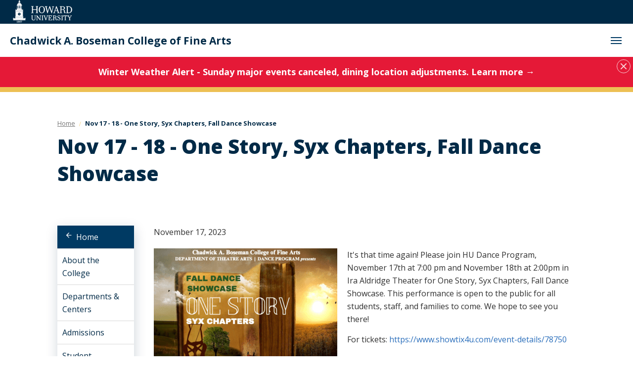

--- FILE ---
content_type: text/html; charset=UTF-8
request_url: https://finearts.howard.edu/one%20story%20syx%20chapters
body_size: 6118
content:
<!DOCTYPE html>
<html lang="en" dir="ltr" prefix="content: http://purl.org/rss/1.0/modules/content/  dc: http://purl.org/dc/terms/  foaf: http://xmlns.com/foaf/0.1/  og: http://ogp.me/ns#  rdfs: http://www.w3.org/2000/01/rdf-schema#  schema: http://schema.org/  sioc: http://rdfs.org/sioc/ns#  sioct: http://rdfs.org/sioc/types#  skos: http://www.w3.org/2004/02/skos/core#  xsd: http://www.w3.org/2001/XMLSchema# ">
	<head>
		<meta charset="utf-8" />
<noscript><style>form.antibot * :not(.antibot-message) { display: none !important; }</style>
</noscript><meta name="description" content="It&#039;s that time again! Please join HU Dance Program, November 17th at 7:00 pm and November 18th at 2:00pm in Ira Aldridge Theater for One Story, Syx Chapters, Fall Dance Showcase. This performance is open to the public for all students, staff, and families to come. We hope to see you there!" />
<link rel="canonical" href="https://finearts.howard.edu/one%20story%20syx%20chapters" />
<meta name="Generator" content="Drupal 11 (https://www.drupal.org)" />
<meta name="MobileOptimized" content="width" />
<meta name="HandheldFriendly" content="true" />
<meta name="viewport" content="width=device-width, initial-scale=1.0" />
<link rel="icon" href="/themes/contrib/hu_general/favicon.ico" type="image/vnd.microsoft.icon" />

		<title>Nov 17 - 18 - One Story, Syx Chapters, Fall Dance Showcase | Chadwick A. Boseman College of Fine Arts</title>
		<link rel="stylesheet" media="all" href="/core/misc/components/progress.module.css?t8z43r" />
<link rel="stylesheet" media="all" href="/core/misc/components/ajax-progress.module.css?t8z43r" />
<link rel="stylesheet" media="all" href="/core/modules/system/css/components/align.module.css?t8z43r" />
<link rel="stylesheet" media="all" href="/core/modules/system/css/components/container-inline.module.css?t8z43r" />
<link rel="stylesheet" media="all" href="/core/modules/system/css/components/clearfix.module.css?t8z43r" />
<link rel="stylesheet" media="all" href="/core/modules/system/css/components/hidden.module.css?t8z43r" />
<link rel="stylesheet" media="all" href="/core/modules/system/css/components/js.module.css?t8z43r" />
<link rel="stylesheet" media="all" href="/modules/contrib/howard_special_alerts_feed/assets/css/alerts-feed.css?t8z43r" />
<link rel="stylesheet" media="all" href="/modules/contrib/howard_content_types/assets/css/howard_content_types.admin.css?t8z43r" />
<link rel="stylesheet" media="all" href="/themes/contrib/idfive/css/base/normalize.css?t8z43r" />
<link rel="stylesheet" media="all" href="/themes/contrib/idfive/css/base/elements.css?t8z43r" />
<link rel="stylesheet" media="all" href="/themes/contrib/hu_general/idfive-component-library/build/css/index.css?t8z43r" />
<link rel="stylesheet" media="print" href="/themes/contrib/hu_general/idfive-component-library/build/css/print.css?t8z43r" />
<link rel="stylesheet" media="all" href="/themes/contrib/idfive/css/layout/layout.css?t8z43r" />
<link rel="stylesheet" media="all" href="/themes/contrib/idfive/css/components/components.css?t8z43r" />
<link rel="stylesheet" media="all" href="/themes/contrib/idfive/css/theme/theme.css?t8z43r" />

		<script type="application/json" data-drupal-selector="drupal-settings-json">{"path":{"baseUrl":"\/","pathPrefix":"","currentPath":"node\/2216","currentPathIsAdmin":false,"isFront":false,"currentLanguage":"en"},"pluralDelimiter":"\u0003","gtag":{"tagId":"G-6GD5KHBW57","consentMode":false,"otherIds":[],"events":[],"additionalConfigInfo":[]},"suppressDeprecationErrors":true,"ajaxPageState":{"libraries":"eJx1iUsOgzAMBS8U4SNZhjxMKhOj2P1w-3aD1C66Gc1o1F0NnKKkHxT97Ulu8iqbP2VUXrwnenKeB4Kk7q1fKw4sTYzFMDJ4BSr9X9OXl-3Oio4hRmo-i5VW1_bAVXFGYqdZAm8Tc0O5","theme":"hu_general","theme_token":null},"ajaxTrustedUrl":{"form_action_p_pvdeGsVG5zNF_XLGPTvYSKCf43t8qZYSwcfZl2uzM":true},"howard_special_alerts_feed":{"pathToAlertsFeedModule":"modules\/contrib\/howard_special_alerts_feed"},"user":{"uid":0,"permissionsHash":"95ffe4a9eee23e1e9cc87f2a2fbc6cf83a61487436dc703b10c44ddac454d6c3"}}</script>
<script src="/core/misc/drupalSettingsLoader.js?v=11.3.1"></script>
<script src="/modules/contrib/google_tag/js/gtag.js?t8z43r"></script>

	</head>
	<body class="internal route--entity-node-canonical path-node page-node-type-hc-article clean_light">
				<a href="#main-content" class="visually-hidden focusable skip-link">
			Skip to main content
		</a>
		<a href="https://howard.edu/accessibility-statement" class="visually-hidden focusable">
			Web Accessibility Support
		</a>
		
		  <div class="dialog-off-canvas-main-canvas" data-off-canvas-main-canvas>
            <header class="main-header  display-menu-mobile" aria-label="main-header">
    <div class="main-header__top">
        <div class="main-header__logo">
            <div class="main-header__logo-link">
                <a class="main-header__hu-logo" href="http://howard.edu">
                    <img src="/themes/contrib/hu_general/idfive-component-library/build/img/site-logo-white3.svg" alt="Howard Logo">
                </a>
                            </div>
        </div>
        <div class="main-header__utility">
            <div class="utility">
	<div class="utility__menu">
		
  <nav role="navigation" aria-labelledby="block-secondarynavigation-menu" id="block-secondarynavigation">
      
  <h2 id="block-secondarynavigation-menu">Secondary Navigation</h2>
  

        
              <ul data-block="secondarynavigation">
              <li>
        <a href="/current-students" data-drupal-link-system-path="node/581">Student Life</a>
              </li>
          <li>
        <a href="/alumni" data-drupal-link-system-path="node/586">Alumni</a>
              </li>
          <li>
        <a href="https://calendar.howard.edu/calendars/college-fine-arts">Events</a>
              </li>
          <li>
        <a href="https://thedig.howard.edu/">The Dig</a>
              </li>
          <li>
        <a href="/contact" data-drupal-link-system-path="node/386">Contact</a>
              </li>
        </ul>
  


  </nav>


					<a class="utility__featured-link" href="https://finearts.howard.edu/give">Give</a>
			</div>
			<div class="utility__search">
			<form action="/search/node" class="utility__search-form main-search" id="mainSearch" method="get">
				<label for="keyword" class="visible-for-screen-readers">Search this Site</label>
				<input type="text" class="utility__search-input" name="keys" id="keyword" placeholder="Search...">
				<button type="submit" class="utility__search-submit">go</button>
			</form>
			<button aria-hidden="true" class="utility__search-trigger">
				<span class="visually-hidden">Trigger Search</span>
			</button>
		</div>
	</div>
        </div>
    </div>

    <div class="main-header__bottom">
        <h2 class="main-header__dept"><a href="/">Chadwick A. Boseman College of Fine Arts</a></h2>
        <div class="main-header__nav-wrap">
            <div class="main-header__drawer">
                <div class="main-header__nav show-menu-mobile">
                    
  <nav role="navigation" aria-labelledby="block-mainnavigation-2-menu" id="block-mainnavigation-2">
            
  <h2 class="visually-hidden" id="block-mainnavigation-2-menu">Main navigation</h2>
  

        
              <ul data-block="mainnavigation_2">
              <li>
        <a href="/about" data-drupal-link-system-path="node/396">About the College</a>
                                <ul>
              <li>
        <a href="/about/mission-vision" data-drupal-link-system-path="node/461">Mission &amp; Vision</a>
              </li>
          <li>
        <a href="/about-college/chadwick-boseman" data-drupal-link-system-path="node/621">Chadwick Boseman</a>
              </li>
          <li>
        <a href="/about-college/board-visitors" data-drupal-link-system-path="node/2451">Board of Visitors</a>
              </li>
          <li>
        <a href="/about-college/deans-list" data-drupal-link-system-path="node/2236">The Dean&#039;s List</a>
              </li>
          <li>
        <a href="/about/venues-facilities" data-drupal-link-system-path="node/1126">Venues &amp; Facilities</a>
              </li>
          <li>
        <a href="/communications" data-drupal-link-system-path="node/2241">Marketing and Communications Guidelines</a>
              </li>
          <li>
        <a href="/about-college/employment-opportunities" data-drupal-link-system-path="node/571">Employment Opportunities</a>
              </li>
        </ul>
  
              </li>
          <li>
        <a href="/departments" data-drupal-link-system-path="node/391">Departments &amp; Centers</a>
                                <ul>
              <li>
        <a href="/departments-centers/department-art" data-drupal-link-system-path="node/411">Art</a>
              </li>
          <li>
        <a href="/departments-centers/department-music" data-drupal-link-system-path="node/416">Music</a>
              </li>
          <li>
        <a href="/departments-centers/department-theatre-arts" data-drupal-link-system-path="node/1646">Theatre Arts</a>
              </li>
          <li>
        <a href="/departments-centers/center-student-success" data-drupal-link-system-path="node/2086">Center for Student Success</a>
              </li>
          <li>
        <a href="https://finearts.howard.edu/arts-health-wellbeing">Arts, Health &amp; Well-Being</a>
              </li>
        </ul>
  
              </li>
          <li>
        <a href="/admissions" data-drupal-link-system-path="node/496">Admissions</a>
                                <ul>
              <li>
        <a href="/admissions/areas-study" data-drupal-link-system-path="node/401">Areas of Study</a>
              </li>
          <li>
        <a href="/admissions/audition-interview-portfolio-review" data-drupal-link-system-path="node/1151">Audition, Interview, Portfolio Review</a>
              </li>
          <li>
        <a href="/admissions/why-choose-howard" data-drupal-link-system-path="node/736">Why Choose Howard</a>
              </li>
        </ul>
  
              </li>
          <li>
        <a href="/resources" data-drupal-link-system-path="node/576">Student Resources</a>
                                <ul>
              <li>
        <a href="/student-resources/scholarships-financial-aid" data-drupal-link-system-path="node/481">Scholarships &amp; Aid</a>
              </li>
          <li>
        <a href="/resources/internships-and-jobs" data-drupal-link-system-path="node/2306">Student Internships &amp; Job Opportunities</a>
              </li>
          <li>
        <a href="/resources/study-abroad-scholarships" data-drupal-link-system-path="node/2311">Study Abroad Scholarships</a>
              </li>
          <li>
        <a href="/resources/special-initiatives-and-programs" data-drupal-link-system-path="node/721">Special Initiatives &amp; Programs</a>
              </li>
          <li>
        <a href="/additional-hu-resources" data-drupal-link-system-path="node/2231">Additional HU Resources</a>
              </li>
        </ul>
  
              </li>
          <li>
        <a href="/faculty-staff-resources" data-drupal-link-system-path="node/2571">Faculty &amp; Staff Resources</a>
                                <ul>
              <li>
        <a href="/faculty-staff-resources/faculty" data-drupal-link-system-path="node/2406">Faculty</a>
              </li>
          <li>
        <a href="/faculty-staff-resources/staff" data-drupal-link-system-path="node/2566">Staff</a>
              </li>
          <li>
        <a href="/about/faculty-staff" data-drupal-link-system-path="node/446">Faculty &amp; Staff Directory</a>
              </li>
        </ul>
  
              </li>
          <li>
        <a href="/research-creative-endeavors" data-drupal-link-system-path="node/2291">Research &amp; Creative Endeavors</a>
              </li>
          <li>
        <a href="https://finearts.howard.edu/whats-happening-cabcofa-newsletter">What&#039;s Happening at CABCoFA Newsletter</a>
              </li>
          <li>
        <a href="/gallery-art" data-drupal-link-system-path="node/491">Gallery of Art</a>
                                <ul>
              <li>
        <a href="/gallery-art/about-gallery-art" data-drupal-link-system-path="node/1281">About</a>
              </li>
          <li>
        <a href="/gallery-art/exhibitions" data-drupal-link-system-path="node/1291">Exhibitions</a>
              </li>
          <li>
        <a href="/gallery-art/emuseum" data-drupal-link-system-path="node/1286">eMuseum</a>
              </li>
          <li>
        <a href="/gallery-art/howard-university-gallery-art-newsletter" data-drupal-link-system-path="node/1296">Newsletter</a>
              </li>
          <li>
        <a href="/gallery-art/visit" data-drupal-link-system-path="node/1306">Visit</a>
              </li>
          <li>
        <a href="/gallery-art/gallery-art-leadership" data-drupal-link-system-path="node/1301">Leadership</a>
              </li>
          <li>
        <a href="/gallery-art/events-calendar" data-drupal-link-system-path="node/2761">Events Calendar</a>
              </li>
        </ul>
  
              </li>
          <li>
        <a href="/fine-arts-events" data-drupal-link-system-path="node/1276">Fine Arts Events &amp; More</a>
                                <ul>
              <li>
        <a href="/fine-arts-events-more/student-showcases-and-exhibitions" data-drupal-link-system-path="node/2001">Showcases &amp; Exhibitions</a>
              </li>
          <li>
        <a href="/summerarts-hu" data-drupal-link-system-path="node/2476">Summer Arts at HU</a>
              </li>
          <li>
        <a href="/fine-arts-events-more/artshoward" data-drupal-link-system-path="node/406">The Arts@Howard</a>
              </li>
          <li>
        <a href="/deep-azure" data-drupal-link-system-path="node/2691">DEEP AZURE -- March 27</a>
              </li>
          <li>
        <a href="/festival" data-drupal-link-system-path="node/2866">Spring Festival of Fine Arts</a>
              </li>
        </ul>
  
              </li>
          <li>
        <a href="/bison-community" data-drupal-link-system-path="node/1156">Bison Community</a>
                                <ul>
              <li>
        <a href="/bison-community/student-spotlight" data-drupal-link-system-path="node/1186">Student Spotlight</a>
              </li>
          <li>
        <a href="/faculty-spotlight" data-drupal-link-system-path="node/1246">Faculty Spotlight</a>
              </li>
          <li>
        <a href="/bison-community/staff-spotlight" data-drupal-link-system-path="node/1266">Staff Spotlight</a>
              </li>
          <li>
        <a href="/alumni-spotlight" data-drupal-link-system-path="node/1166">Alumni Spotlight</a>
              </li>
          <li>
        <a href="/bison-community/fine-arts-archives" data-drupal-link-system-path="node/1271">Fine Arts Archives</a>
              </li>
        </ul>
  
              </li>
        </ul>
  


  </nav>


                </div>
                <div class="main-header__utility main-header__utility--mobile">
                    <div class="utility">
	<div class="utility__menu">
					<a class="utility__featured-link" href="https://finearts.howard.edu/give">Give</a>
				
  <nav role="navigation" aria-labelledby="block-secondarynavigation-2-menu" id="block-secondarynavigation-2">
      
  <h2 id="block-secondarynavigation-2-menu">Secondary Navigation</h2>
  

        
              <ul data-block="secondarynavigation_2">
              <li>
        <a href="/current-students" data-drupal-link-system-path="node/581">Student Life</a>
              </li>
          <li>
        <a href="/alumni" data-drupal-link-system-path="node/586">Alumni</a>
              </li>
          <li>
        <a href="https://calendar.howard.edu/calendars/college-fine-arts">Events</a>
              </li>
          <li>
        <a href="https://thedig.howard.edu/">The Dig</a>
              </li>
          <li>
        <a href="/contact" data-drupal-link-system-path="node/386">Contact</a>
              </li>
        </ul>
  


  </nav>


	</div>
</div>

	<div class="utility__search-mobile">
		<form action="/search/node" class="utility__search-form-mobile" id="mainSearchMobile" method="get">
			<label for="mainSearchMobile-keyword" class="visible-for-screen-readers">Search this Site</label>
			<input type="text" class="utility__search__mobile-input" name="keys" id="mainSearchMobile-keyword" placeholder="Search...">
			<button type="submit" class="utility__search__mobile-submit">go</button>
		</form>
	</div>
                </div>
            </div>
        </div>
        <div class="main-header__trigger-menu show-menu-mobile">
            <div class="bar1"></div>
            <div class="bar2"></div>
            <div class="bar3"></div>
        </div>
    </div>
</header>

<main class="main-content" id="main-content">

		

		
		
  
	<div id="howard_special_alerts_feed" class="alerts-feed-wrapper"></div>




		

		
  <div data-drupal-messages-fallback class="hidden"></div>

	
  <header class="post-header">
  <div class="compartment">
    
	
  <nav aria-label="breadcrumb" class="breadcrumb">
    <ol class="breadcrumb__items">
                        <li class="breadcrumb__item">
                          <a href="/">
                          <span class="breadcrumb__back-to-parent">Back to </span>
                        <span class="breadcrumb__item-text">Home</span>
          </a>
                </li>
                        <li class="breadcrumb__item breadcrumb__item--active">
                          Nov 17 - 18 - One Story, Syx Chapters, Fall Dance Showcase
                </li>
          </ol>
  </nav>


    <h1 class="post-header__title">Nov 17 - 18 - One Story, Syx Chapters, Fall Dance Showcase</h1>
  </div>
</header>

<script type="application/ld+json">
{
  "@context": "https://schema.org",
  "@type": "NewsArticle",
  "headline": "Nov 17 - 18 - One Story, Syx Chapters, Fall Dance Showcase",  "url": "/one%20story%20syx%20chapters",  "articleBody": "It&#039;s that time again! Please join HU Dance Program, November 17th at 7:00 pm and November 18th at 2:00pm in Ira Aldridge Theater for One Story, Syx Chapters, Fall Dance Showcase. This performance is open to the public for all students, staff, and families to come. We hope to see you there!

For tickets:&amp;nbsp;https://www.showtix4u.com/event-details/78750
...",  "datePublished": "2023-11-17T01:00:40-05:00",  "dateModified": "2024-01-03T12:53:57-05:00",  "publisher": {
    "@type": "Organization",
    "name": "Howard University",
    "url": "https://www.howard.edu"
  },
  "image": "/themes/contrib/hu_general/idfive-component-library/build/img/graduates_talking.jpg"}
</script>

<section class="section--padded-top">

  <div class="compartment">
    
      <div class="silc-grid silc-grid--collapse">
                    <div class="silc-grid__col silc-grid__col--2-large">
            <aside class="sidebar">
              
<div class="sidebar-nav" aria-label="Sidebar Navigation">
    <a class="silc-offcanvas__trigger" href="#sidebar-nav">Section Menu</a>
            <div class="silc-offcanvas silc-offcanvas--sidebar-nav" id="sidebar-nav">
            <a class="sidebar-nav__parent silc-nav__link" href="/">Home</a>
            <noscript>
            <a href="#" role="button" class="nojs-close-menu">Close Section Menu</a>
            </noscript>
            <nav class="silc-nav">
                
                    <ul class="sidebar-menu nav nav-level-0">
              <li class="nav-item">
                          <a href="/about" class="nav-link">
            About the College
          </a>
                
                      </li>
          <li class="nav-item">
                          <a href="/departments" class="nav-link">
            Departments &amp; Centers
          </a>
                
                      </li>
          <li class="nav-item">
                          <a href="/admissions" class="nav-link">
            Admissions
          </a>
                
                      </li>
          <li class="nav-item">
                          <a href="/resources" class="nav-link">
            Student Resources
          </a>
                
                      </li>
          <li class="nav-item">
                          <a href="/faculty-staff-resources" class="nav-link">
            Faculty &amp; Staff Resources
          </a>
                
                      </li>
          <li class="nav-item">
                          <a href="/research-creative-endeavors" class="nav-link">
            Research &amp; Creative Endeavors
          </a>
                
                      </li>
          <li class="nav-item">
                          <a href="https://finearts.howard.edu/whats-happening-cabcofa-newsletter" class="nav-link">
            What&#039;s Happening at CABCoFA Newsletter
          </a>
                
                      </li>
          <li class="nav-item">
                          <a href="/gallery-art" class="nav-link">
            Gallery of Art
          </a>
                
                      </li>
          <li class="nav-item">
                          <a href="/fine-arts-events" class="nav-link">
            Fine Arts Events &amp; More
          </a>
                
                      </li>
          <li class="nav-item">
                          <a href="/bison-community" class="nav-link">
            Bison Community
          </a>
                
                      </li>
        </ul>
  


            </nav>
        </div>
    </div>

            </aside>
          </div>
                    <div class="silc-grid__col silc-grid__col--10-large kitchen-sink--main-col">
                                                        <div class="hc-article--date">
                  November 17, 2023
                </div>
                                            <div class="hc-article--featured-image">
                  

  

<span class="field field--name-field-media-image field--type-image field--label-visually_hidden">
        <img loading="lazy" src="/sites/finearts.howard.edu/files/styles/large/public/2023-11/ONE%20STORY%20Dance%20Program%20Fall%20Showcase%202023.png?itok=YWNTN6Ic" width="371" height="480" alt="One Story, Syx Chapters, Fall Dance Showcase" typeof="foaf:Image" />



  </span>



                </div>
                            
<p>It's that time again! Please join HU Dance Program, November 17th at 7:00 pm and November 18th at 2:00pm in Ira Aldridge Theater for One Story, Syx Chapters, Fall Dance Showcase. This performance is open to the public for all students, staff, and families to come. We hope to see you there!</p>

<p>For tickets:&nbsp;<a href="https://nam04.safelinks.protection.outlook.com/?url=https%3A%2F%2Fwww.showtix4u.com%2Fevent-details%2F78750&amp;data=05%7C01%7Cdenise.s.thompson%40howard.edu%7Caabe71a6861945f5451708dbe6c849df%7C02ac0c07b75f46bf9b133630ba94bb69%7C0%7C0%7C638357520740187007%7CUnknown%7CTWFpbGZsb3d8eyJWIjoiMC4wLjAwMDAiLCJQIjoiV2luMzIiLCJBTiI6Ik1haWwiLCJXVCI6Mn0%3D%7C3000%7C%7C%7C&amp;sdata=TDmESTGjBmVRmKKc0tBmFs5xtr3DDNwHEooo%2Bumu3PI%3D&amp;reserved=0">https://www.showtix4u.com/event-details/78750</a></p>
                              <div class="hc-article--categories">
                  <h3>Categories</h3></div>
                                                  
          </div>
      </div>
  </div>
</section>




	</main>

<footer class="main-footer" aria-label="Footer">
	<div class="main-footer__top">
		<div class="main-footer__contact">
			<address class="site__address">
									<strong class="main-footer__title">Chadwick A. Boseman College of Fine Arts</strong><br>
													<span>Childers Hall, Suite 1004, 2455 Sixth Street, NW</span><br>
													<span>Washington, DC 20059</span><br>
													<span>Phone:
						(202) 806-7040</span>
								
			</address>
		</div>
		<div class="main-footer__nav">

			<div class="main-footer__social">
				<ul class="social-links">
											<li>
							<a class="social-links__item" href="https://www.facebook.com/HowardU/" target="_blank">
								<i class="icon-facebook">
									<span class="visible-for-screen-readers">Facebook</span>
								</i>
							</a>
						</li>
																<li>
							<a class="social-links__item" href="https://x.com/HUFINEARTS" target="_blank">
								<i class="icon-twitter">
									<span class="visible-for-screen-readers">Twitter</span>
								</i>
							</a>
						</li>
																<li>
							<a class="social-links__item" href="https://www.instagram.com/hufinearts/" target="_blank">
								<i class="icon-instagram">
									<span class="visible-for-screen-readers">Instagram</span>
								</i>
							</a>
						</li>
															
				</ul>
			</div>

			<div class="main-footer__menu">
				<nav class="main-footer__main-nav">
					
  <nav role="navigation" aria-labelledby="block-footerprimary-menu" id="block-footerprimary">
            
  <h2 class="visually-hidden" id="block-footerprimary-menu">Footer Primary</h2>
  

        
              <ul data-block="footerprimary">
              <li>
        <a href="https://www2.howard.edu">Howard </a>
              </li>
          <li>
        <a href="https://giving.howard.edu">Giving to Howard</a>
              </li>
          <li>
        <a href="https://admission.howard.edu">Admissions</a>
              </li>
          <li>
        <a href="https://www2.howard.edu/about/president">Office of the President</a>
              </li>
          <li>
        <a href="https://www2.howard.edu/about/careers">HU Careers</a>
              </li>
          <li>
        <a href="/contact" data-drupal-link-system-path="node/386">Contact Us</a>
              </li>
        </ul>
  


  </nav>


				</nav>
			</div>

			<div>
				<nav class="main-footer__main-nav access">
					<ul>
						<li>
							<a href="https://howard.edu/accessibility-statement" title="Web Accessibility Support">Web Accessibility Support</a>
						</li>
											</ul>
				</nav>
			</div>

		</div>
	</div>
	<div class=" main-footer__bottom">

		<div class="silc-grid silc-grid--align-center-medium">

			<div class="silc-grid__col silc-grid__col--1-medium">
				<a href="http://howard.edu" class="main-footer__bottom-logo">
					<img src="/themes/contrib/hu_general/idfive-component-library/build/img/howard_clocktower_logo_white_footer.svg" alt="Howard Logo COAS">
				</a>
			</div>

			<div class="silc-grid__col silc-grid__col--5-medium">
				<div class="main-footer__copyright">
					<span>&copy;
						2026
						Howard University. All Rights Reserved.</span>
				</div>
			</div>

			<div class="silc-grid__col silc-grid__col--6-medium">
				<div class="main-footer__bottom-nav">
					
				</div>
			</div>

		</div>

	</div>
	</footer>

  </div>

		
		<script src="/core/assets/vendor/jquery/jquery.min.js?v=4.0.0-rc.1"></script>
<script src="/core/assets/vendor/once/once.min.js?v=1.0.1"></script>
<script src="/core/misc/drupal.js?v=11.3.1"></script>
<script src="/core/misc/drupal.init.js?v=11.3.1"></script>
<script src="/core/assets/vendor/tabbable/index.umd.min.js?v=6.3.0"></script>
<script src="/core/misc/progress.js?v=11.3.1"></script>
<script src="/core/assets/vendor/loadjs/loadjs.min.js?v=4.3.0"></script>
<script src="/core/misc/debounce.js?v=11.3.1"></script>
<script src="/core/misc/announce.js?v=11.3.1"></script>
<script src="/core/misc/message.js?v=11.3.1"></script>
<script src="/core/misc/ajax.js?v=11.3.1"></script>
<script src="/modules/contrib/google_tag/js/gtag.ajax.js?t8z43r"></script>
<script src="/modules/contrib/howard_special_alerts_feed/assets/js/alerts-feed.js?t8z43r"></script>
<script src="/themes/contrib/hu_general/idfive-component-library/build/js/index.js?v=11.3.1"></script>
<script src="/themes/contrib/idfive/js/global.js?v=11.3.1"></script>

	</body>
	
</html>


--- FILE ---
content_type: text/javascript
request_url: https://finearts.howard.edu/modules/contrib/howard_special_alerts_feed/assets/js/alerts-feed.js?t8z43r
body_size: 8663
content:
/**
 * @file
 * Howard University Special Alerts Feed functionality.
 *
 * This file contains the JavaScript behavior for the Howard Special Alerts Feed
 * module. It handles fetching alerts from thedig.howard.edu, displaying them
 * as dismissible notification bars, and managing user preferences via cookies.
 *
 * The module automatically fetches active alerts on page load and provides
 * dismissal functionality with cookie-based persistence.
 *
 * @version 11.0.2
 * @see howard_special_alerts_feed.module
 * @see assets/css/alerts-feed.css
 */

(function () {
  'use strict';

  /**
   * Special Alerts Feed object.
   *
   * Contains all methods and properties for managing the alerts feed.
   * 
   * @version 11.0.2
   */
  let specialAlertsFeed = {

    /**
     * Module version for debugging and compatibility checks.
     * @type {string}
     */
    version: '11.0.2',

    /**
     * HTML template for individual alert bars.
     *
     * This template is used to create the DOM structure for each alert.
     * It includes placeholders for alert content and dismissal functionality.
     */
    alertBar: `<article id="" class="">
                    <a class="newsroom-alert" href="">
                        <strong></strong>
                    </a>
                    <a class="newsroom-alert-dismiss" data-alert-id="">
                        <span class="hidden">Dismiss alert</span>
                    </a>
                </article>`,

    /**
     * Renders alert data to the page.
     *
     * Takes an array of alert objects and creates HTML elements for each one,
     * populating them with the alert data and appending them to the page.
     *
     * @param {Array} data - Array of alert objects from the API.
     */
    setAlertBars: function (data) {
      let alertBarWrapper = document.getElementById("howard_special_alerts_feed");
      
      // Process each alert in the data array
      data.forEach(alert => {
        let parser = new DOMParser();
        let bar = parser.parseFromString(specialAlertsFeed.alertBar, "text/html");
        let url = alert.env + alert.attributes.path.alias;

        // Use custom link if available, otherwise use the alert page URL
        if (alert.attributes.field_alert_links) {
          url = alert.attributes.field_alert_links.uri;
        }

        // Set alert attributes
        bar.querySelector("article").setAttribute('id', "newsroom-alert-" + alert.id);
        bar.querySelector("article").setAttribute('class', "newsroom-alert--" + alert.id);
        bar.querySelector("article a.newsroom-alert").setAttribute('class', "newsroom-alert newsroom-alert--" + alert.attributes.field_alert_level);
        bar.querySelector("article a.newsroom-alert").setAttribute('href', url);
        bar.querySelector("article a.newsroom-alert strong").innerHTML = alert.attributes.title;
        
        // Add subtitle if available
        if (alert.attributes.field_alert_subtitle) {
          bar.querySelector("article a.newsroom-alert").textContent += " " + alert.attributes.field_alert_subtitle;
        }
        
        // Set dismiss button attributes
        bar.querySelector("article a.newsroom-alert-dismiss").setAttribute("data-alert-id", alert.id);
        bar.querySelector("article a.newsroom-alert-dismiss span").textContent += " " + alert.id;
        
        // Append the alert to the wrapper
        const alertHtml = bar.querySelector('article');
        alertBarWrapper.append(alertHtml);
      });
      
      // Add body class to indicate alerts are active
      document.body.classList.add('alerts-active');
      
      // Set up dismissal functionality
      specialAlertsFeed.setDismiss();
    },

    /**
     * Fetches alert data from the thedig.howard.edu API.
     *
     * Constructs the API URL with proper date filtering and makes a fetch
     * request to retrieve current alerts. Handles the response and passes
     * the data to the alert processing function.
     */
    loadEventData: function () {
      // API configuration
      const site = 'https://thedig.howard.edu';
      const isoDate = new Date().toISOString();
      
      // Construct API URL with filters for active alerts
      const path = site + "/jsonapi/node/alert" +
        "?filter[start-date][condition][path]=field_alert_start_date" +
        "&filter[start-date][condition][value]=" + isoDate +
        "&filter[start-date][condition][operator]=%3C%3D" +
        "&filter[end-date][condition][path]=field_alert_end_date" +
        "&filter[end-date][condition][value]=" + isoDate +
        "&filter[end-date][condition][operator]=%3E%3D" +
        "&filter[status][value]=1";
      
      // Fetch alert data
      fetch(path)
        .then((response) => response.json())
        .then((json) => specialAlertsFeed.checkAlerts(json.data, site))
        .catch((err) => {
          console.error('Howard Alerts Feed: Error fetching alert data:', err);
        });
    },

    /**
     * Processes alert data and filters dismissed alerts.
     *
     * Checks each alert against stored dismissal cookies and builds a list
     * of alerts that should be displayed. Calls the appropriate display
     * function based on whether any alerts remain.
     *
     * @param {Array} data - Raw alert data from the API.
     * @param {string} site - Base URL for the alerts site.
     */
    checkAlerts: function (data, site) {
      if (data.length) {
        let alerts = [];
        
        // Filter out dismissed alerts
        for (let k in data) {
          let cookie = specialAlertsFeed.getCookie('howard-newsroom-alerts--' + data[k]['id']);
          if (cookie == null) {
            data[k]['env'] = site;
            alerts.push(data[k]);
          }
        }
        
        // Display alerts or hide container
        if (alerts.length) {
          specialAlertsFeed.setAlertBars(alerts);
        } else {
          specialAlertsFeed.hideAlerts();
        }
      } else {
        specialAlertsFeed.hideAlerts();
      }
    },

    /**
     * Hides the alerts container when no alerts are active.
     *
     * Sets the display style to none and adds a body class to indicate
     * no alerts are present.
     */
    hideAlerts: function () {
      let alertsWrapper = document.querySelector('.alerts-feed-wrapper');
      if (alertsWrapper) {
        alertsWrapper.style.display = 'none';
      }
      document.body.classList.add('no-alerts');
    },

    /**
     * Sets up dismissal functionality for alerts.
     *
     * Attaches click event listeners to all dismiss buttons and handles
     * the dismissal process including hiding the alert and setting cookies.
     */
    setDismiss: function () {
      let dismissButtons = document.querySelectorAll(".newsroom-alert-dismiss");
      
      dismissButtons.forEach(function (button) {
        button.addEventListener("click", function (event) {
          event.preventDefault();
          
          let alertId = button.getAttribute("data-alert-id");
          let alertElement = document.getElementById("newsroom-alert-" + alertId);
          
          if (alertElement) {
            alertElement.classList.add("hidden");
            specialAlertsFeed.setCookie(
              'howard-newsroom-alerts--' + alertId, 
              'Howard Dig Alert ' + alertId + ' dismissed.', 
              1
            );
          }
        });
      });
    },

    /**
     * Sets a cookie with the specified key, value, and expiration.
     *
     * Used to store alert dismissal preferences. If no expiration is
     * specified, the cookie is set to expire in the far future.
     *
     * @param {string} key - The cookie name.
     * @param {string} value - The cookie value.
     * @param {number} days - Number of days until expiration (optional).
     */
    setCookie: function (key, value, days) {
      let expires = new Date();
      
      if (days) {
        expires.setTime(expires.getTime() + (days * 24 * 60 * 60 * 1000));
        document.cookie = key + '=' + value + ";expires=" + expires.toUTCString() + ";path=/";
      } else {
        document.cookie = key + '=' + value + ";expires=Fri, 30 Dec 9999 23:59:59 GMT;path=/";
      }
    },

    /**
     * Retrieves a cookie value by key.
     *
     * Used to check if an alert has been dismissed by looking for the
     * corresponding dismissal cookie.
     *
     * @param {string} key - The cookie name to retrieve.
     * @returns {string|null} The cookie value or null if not found.
     */
    getCookie: function (key) {
      let keyValue = document.cookie.match('(^|;) ?' + key + '=([^;]*)(;|$)');
      return keyValue ? keyValue[2] : null;
    }
  };

  // Initialize the alerts feed when the script loads
  specialAlertsFeed.loadEventData();
})();
